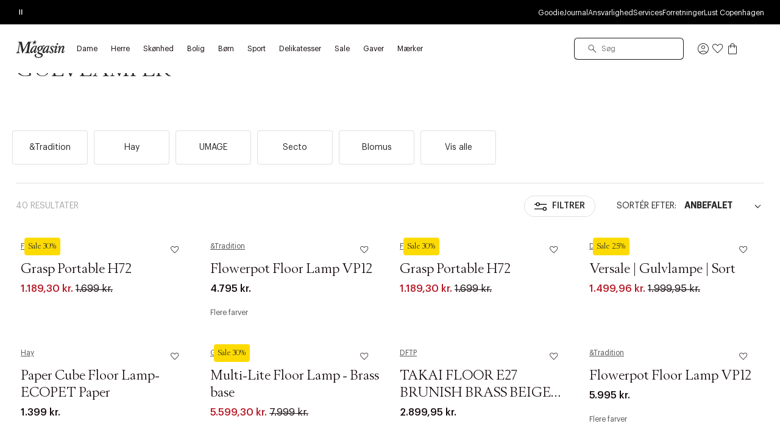

--- FILE ---
content_type: image/svg+xml
request_url: https://www.magasin.dk/on/demandware.static/Sites-DK-Site/-/default/dw759fc32f/images/global/placeholder/poster.svg
body_size: -285
content:
<svg xmlns="http://www.w3.org/2000/svg" viewBox="0 0 16 9" preserveAspectRatio="none"></svg>